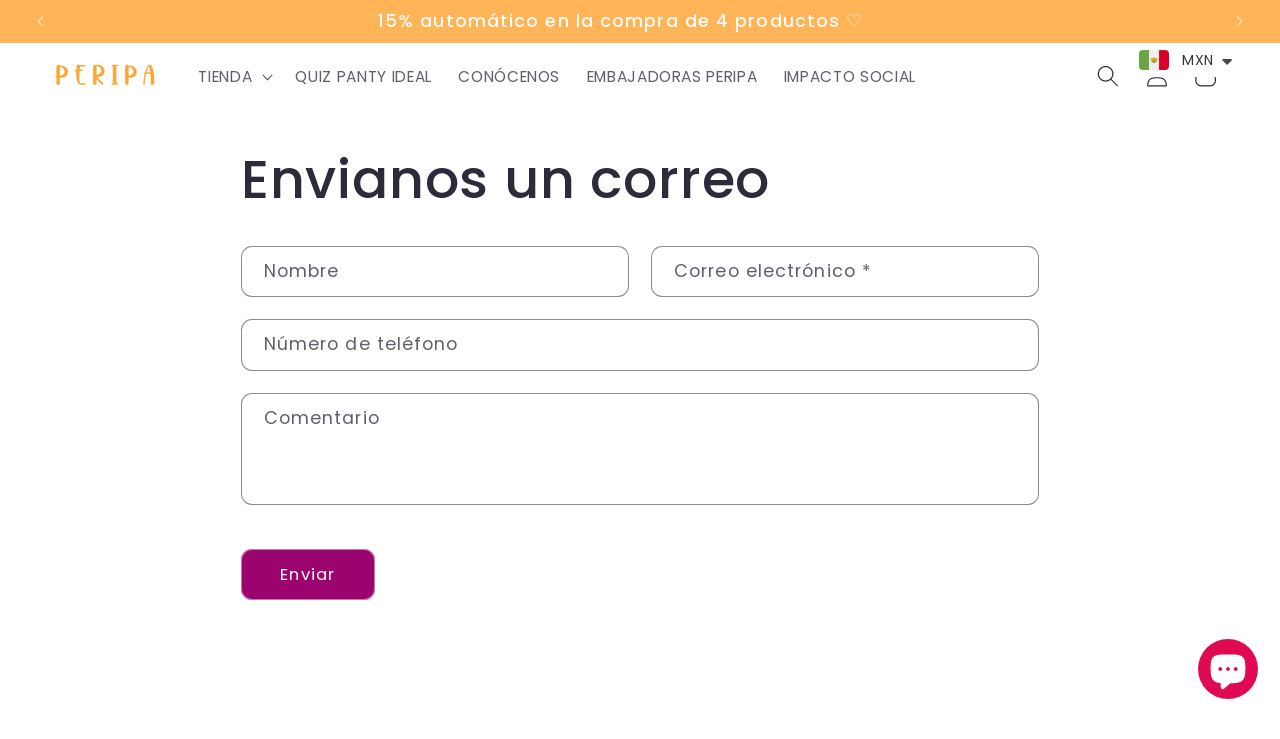

--- FILE ---
content_type: text/javascript
request_url: https://cdn.shopify.com/extensions/019b9ca6-aa99-7118-9745-0a98ab4d324a/smind-app-311/assets/smi-product-blocks.js
body_size: -219
content:
!function(){if(!customElements.get("smi-product-block-element")){class e extends HTMLElement{constructor(){super()}connectedCallback(){let e=this.getAttribute("data-id"),t=document.getElementById(e);if(t&&this){this.classList.remove("smi-pb-dependency");let i=()=>{if(this.children.length>0)requestAnimationFrame(()=>{t.appendChild(this.firstElementChild)});else{let e=new MutationObserver((e,i)=>{this.children.length>0&&(i.disconnect(),requestAnimationFrame(()=>{t.appendChild(this.firstElementChild)}))});e.observe(this,{childList:!0})}};document.querySelector("smi-product-block-target-element")?i():document.addEventListener("smind:custom-element:loaded",t=>{t.detail.id===e&&i()},{once:!0})}else this.classList.add("smi-pb-dependency")}}customElements.define("smi-product-block-element",e)}if(!customElements.get("smi-product-block-target-element")){class t extends HTMLElement{constructor(){super()}connectedCallback(){let e=this.getAttribute("id");document.dispatchEvent(new CustomEvent("smind:custom-element:loaded",{detail:{id:e}}))}disconnectedCallback(){let e=this.getAttribute("id");if(e){let t=document.querySelector(`smi-product-block-element1[data-id="${e}"]`);t&&t.classList.add("smi-pb-dependency")}}}customElements.define("smi-product-block-target-element",t)}let i=e=>{let t=e?.target?.querySelector("smi-product-block-element");if(t){let i=t.getAttribute("data-id");return document.getElementById(i)}return null},l=e=>{let t=i(e);t&&t.scrollIntoView({behavior:"smooth",block:"center",inline:"center"})};document.addEventListener("shopify:section:unload",e=>{let t=i(e);t&&(t.innerHTML="")}),document.addEventListener("shopify:section:load",e=>{l(e)}),document.addEventListener("shopify:section:select",e=>{l(e)})}();